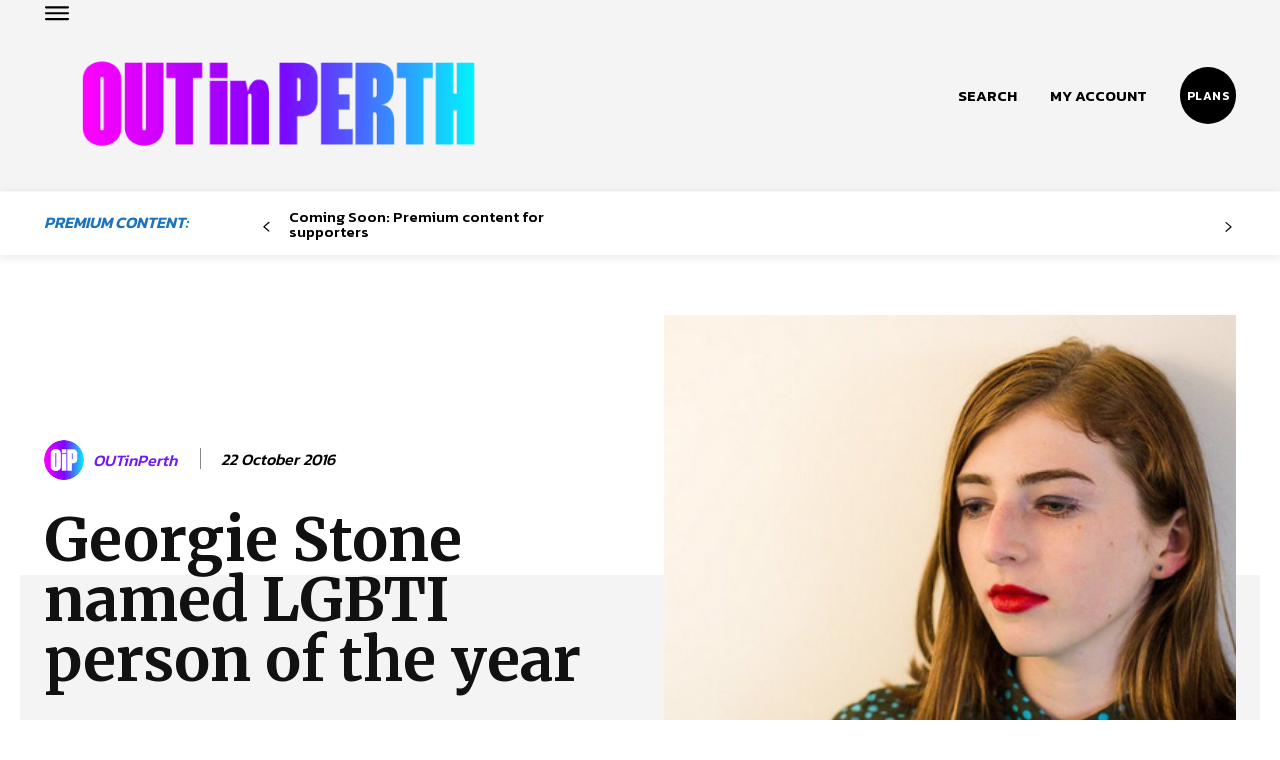

--- FILE ---
content_type: text/javascript
request_url: https://www.outinperth.com/wp-content/plugins/td-composer/legacy/Newspaper/js/tdPopupModal.js?ver=12.6.1
body_size: 2524
content:
var $jscomp=$jscomp||{};$jscomp.scope={};$jscomp.arrayIteratorImpl=function(a){var b=0;return function(){return b<a.length?{done:!1,value:a[b++]}:{done:!0}}};$jscomp.arrayIterator=function(a){return{next:$jscomp.arrayIteratorImpl(a)}};$jscomp.makeIterator=function(a){var b="undefined"!=typeof Symbol&&Symbol.iterator&&a[Symbol.iterator];return b?b.call(a):$jscomp.arrayIterator(a)};var tdPopupModal={};jQuery().ready(function(){tdPopupModal.init()});
(function(){tdPopupModal={ui_events:"mouseover click keydown wheel touchmove touchstart".split(" "),items:[],item:function(){this.blockUid=this.uid="";this.modalObj=this.triggerBtnObj=void 0;this.closeModals=[];this._modal_trigger_types=[];this._modal_content_load_data=this._modal_content_load=this._modal_open_position="";this._site_scroll=!0;this._is_initialized=this._show_modal_in_composer=this._in_composer=this._is_modal_open=!1},init:function(){tdPopupModal.items=[];this._is_running=!1},_initialize_item:function(a){if(!0!==
a._is_initialized){a._is_initialized=!0;if(a._in_composer){var b=document.getElementsByClassName(a.blockUid)[0];b.classList.contains("tdc-element-selected")&&!0===a._show_modal_in_composer&&tdPopupModal.modalOpen(a);(new MutationObserver(function(b,c){b.forEach(function(b){"class"===b.attributeName&&(b=b.target.classList,b.contains("tdc-element-selected")&&!b.contains("tdc-dragged")?!0===a._show_modal_in_composer?tdPopupModal.modalOpen(a):tdPopupModal.modalClose(a):tdPopupModal.modalClose(a))})})).observe(b,
{attributes:!0})}else if(tdPopupModal.modalManageOpenState(a),tdPopupModal.modalManageCloseState(a),"ui_delayed"===a._modal_content_load)a.modalObj.on("ui_delayed_load",function(){tdPopupModal.modalLoadContent(a)});tdPopupModal.modalOpenPosition(a)}},addItem:function(a){if("undefined"===typeof a.uid)throw"item.uid is not defined";tdPopupModal.items.push(a);tdPopupModal._initialize_item(a)},getItem:function(a){for(var b=0;b<tdPopupModal.items.length;b++)if(tdPopupModal.items[b].uid===a)return tdPopupModal.items[b];
return!1},modalManageOpenState:function(a){for(var b={},d=$jscomp.makeIterator(Object.entries(a._modal_trigger_types)),c=d.next();!c.done;b={$jscomp$loop$prop$trigger_options$6:b.$jscomp$loop$prop$trigger_options$6},c=d.next()){c=$jscomp.makeIterator(c.value);var e=c.next().value;b.$jscomp$loop$prop$trigger_options$6=c.next().value;switch(e){case "button":a.triggerBtnObj.click(function(b){b.preventDefault();tdPopupModal.modalOpen(a)});break;case "page_load":c=b.$jscomp$loop$prop$trigger_options$6.modal_open_delay;
var f=b.$jscomp$loop$prop$trigger_options$6.modal_close_after,g=b.$jscomp$loop$prop$trigger_options$6.modal_prevent_open;e=a.uid;0==g&&tdPopupModal.setCookie(e,"",g);""!=tdPopupModal.getCookie(e)||a._is_modal_open||setTimeout(function(){tdPopupModal.modalOpen(a);0<f&&a._is_modal_open&&setTimeout(function(){tdPopupModal.modalClose(a);var b=a.uid;0<g&&""==tdPopupModal.getCookie(b)&&tdPopupModal.setCookie(b,"set",g)},f)},c);break;case "cursor_area":c=function(b){return function(c){""===tdPopupModal.getCookie(a.uid)&&
b.$jscomp$loop$prop$trigger_options$6.area_vertical_space.trim()>=c.y&&tdPopupModal.modalOpen(a)}}(b);document.addEventListener("mousemove",tdPopupModal._checkModal(c,300));break;case "scroll":c=function(b){return function(c){if(""===tdPopupModal.getCookie(a.uid)){var d=b.$jscomp$loop$prop$trigger_options$6.scroll_distance.trim();0<d.indexOf("%")?(d=parseInt(d.replace(/%/gi,""),10),100*window.scrollY/document.body.clientHeight>d&&tdPopupModal.modalOpen(a)):(0<d.indexOf("px")&&(d=parseInt(d.replace(/px/gi,
""),10)),c.target.scrollingElement.scrollTop>d&&tdPopupModal.modalOpen(a))}}}(b),document.addEventListener("scroll",tdPopupModal._checkModal(c,10))}}},_checkModal:function(a,b){var d=Date.now()-b;return function(c){for(var e=[],f=0;f<arguments.length;++f)e[f-0]=arguments[f];Date.now()-d>=b&&(d=Date.now(),a.apply(null,e))}},modalManageCloseState:function(a){var b=["tdm-pmh-close"];"over-screen"===a._modal_open_position&&b.push("tdm-popup-modal-bg");jQuery("#tdm-popup-modal-"+a.uid+" .tdm-pmh-close,#tdm-popup-modal-"+
a.uid+" .tdm-popup-modal-bg").click(function(){if(!0===a._is_modal_open){tdPopupModal.modalClose(a);for(var b=$jscomp.makeIterator(Object.entries(a._modal_trigger_types)),c=b.next();!c.done;c=b.next()){var e=$jscomp.makeIterator(c.value);c=e.next().value;e=e.next().value;switch(c){case "page_load":c=e.modal_prevent_open;e=a.uid;0<c&&""==tdPopupModal.getCookie(e)&&tdPopupModal.setCookie(e,"set",c);break;case "cursor_area":c=e.modal_area_prevent_open;0<c&&""===tdPopupModal.getCookie(a.uid)&&tdPopupModal.setCookie(a.uid,
"set",c);break;case "scroll":c=e.modal_scroll_prevent_open,0<c&&""===tdPopupModal.getCookie(a.uid)&&tdPopupModal.setCookie(a.uid,"set",c)}}}})},modalOpenPosition:function(a){switch(a._modal_open_position){case "over-screen":a.modalObj.detach().prependTo("body"),a.modalObj.attr("style","")}},modalOpen:function(a){if(!a._is_modal_open){a.modalObj.addClass("tdm-popup-modal-open");a._is_modal_open=!0;a._site_scroll||jQuery("body").addClass("tdm-popup-modal-prevent-scroll");a.modalObj.trigger("tdPopupModal.show");
for(var b=$jscomp.makeIterator(Object.entries(a.closeModals)),d=b.next();!d.done;d=b.next())d=$jscomp.makeIterator(d.value),d.next(),d=d.next().value,tdPopupModal.getItem(d)&&jQuery("#tdm-popup-modal-"+a.closeModals+" .tdm-pmh-close").click()}},modalClose:function(a){a._is_modal_open&&(a.modalObj.removeClass("tdm-popup-modal-open"),a._is_modal_open=!1,a._site_scroll||jQuery("body").removeClass("tdm-popup-modal-prevent-scroll"),a.modalObj.trigger("tdPopupModal.close"),tdShowVideo._pauseModalPlayers())},
setCookie:function(a,b,d){var c=new Date;c.setTime(c.getTime()+d);d="expires="+c.toUTCString();document.cookie=a+"="+b+";"+d+";path=/"},getCookie:function(a){a+="=";for(var b=decodeURIComponent(document.cookie).split(";"),d=0;d<b.length;d++){for(var c=b[d];" "==c.charAt(0);)c=c.substring(1);if(0==c.indexOf(a))return c.substring(a.length,c.length)}return""},deleteItem:function(a){for(var b=0;b<tdPopupModal.items.length;b++)if(tdPopupModal.items[b].blockUid===a)return a=jQuery("body"),!tdPopupModal.items[b]._site_scroll&&
a.hasClass("tdm-popup-modal-prevent-scroll")&&a.removeClass("tdm-popup-modal-prevent-scroll"),jQuery("#tdm-popup-modal-"+tdPopupModal.items[b].uid).remove(),tdPopupModal.items.splice(b,1),!0;return!1},resetItems:function(){tdPopupModal.items=[]},loadDelayed:function(a){for(a=0;a<tdPopupModal.items.length;a++){var b=tdPopupModal.items[a];"ui_delayed"!==b._modal_content_load||b._in_composer||b.modalObj.trigger("ui_delayed_load")}tdPopupModal.ui_events.forEach(function(a){window.removeEventListener(a,
tdPopupModal.loadDelayed)})},modalLoadContent:function(a){var b=jQuery.parseJSON(a._modal_content_load_data),d=b.content_source,c=a.modalObj.find(".tdm-pm-body");"custom_code"===d&&c.append(b.content);if("page"===d){var e=b.page_id;jQuery.ajax({type:"POST",url:td_ajax_url,data:{action:"tdb_get_modal_page",pageId:e,td_res_context_registered_atts:td_res_context_registered_atts},success:function(a,b,d){a=jQuery.parseJSON(a);"undefined"!==typeof a.content&&(jQuery(a.content).appendTo(c),"undefined"!==
typeof window.tdAnimationStack&&!0===window.tdAnimationStack.activated&&window.tdAnimationStack.reinit())},error:function(a,b,c){console.group("%c tdPopupModal.modalLoadContent/tdb_get_modal_page: error","color: orangered;");console.log("Post: ",{pageId:e});console.log("Error data: ",{errorThrown:c,textStatus:b,status:void 0!==a.status?a.status:"",MLHttpRequest:a});console.groupEnd()}})}}}})();
jQuery(document).ready(function(){tdPopupModal.ui_events.forEach(function(a){window.addEventListener(a,tdPopupModal.loadDelayed,{passive:!0})})});
